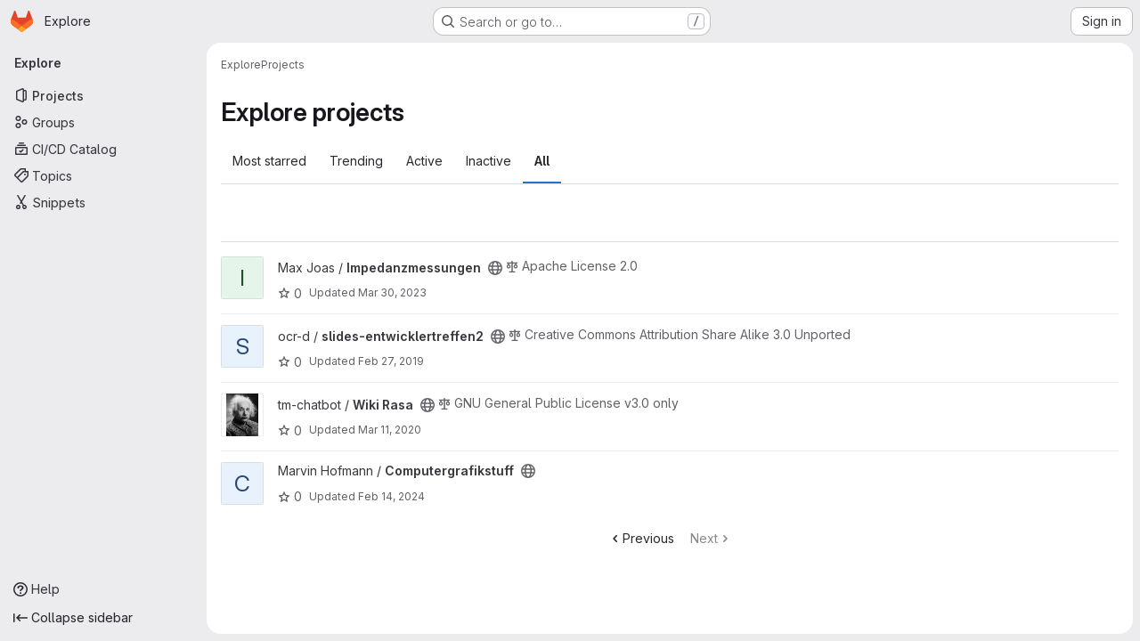

--- FILE ---
content_type: text/javascript; charset=utf-8
request_url: https://git.informatik.uni-leipzig.de/assets/webpack/commons-pages.admin.groups.index-pages.admin.projects.index-pages.dashboard.groups.index-pages.dashb-6a77819a.4b39507f.chunk.js
body_size: 14407
content:
(this.webpackJsonp=this.webpackJsonp||[]).push([["commons-pages.admin.groups.index-pages.admin.projects.index-pages.dashboard.groups.index-pages.dashb-6a77819a","d29857fc","8112495f"],{"+p8b":function(e,t){e.exports=function(e){return e&&e.length?e[0]:void 0}},"/eF7":function(e,t,r){var n=r("omPs"),i=r("LlRA"),s=r("1/+g"),o=r("LK1c"),a=r("qifX"),l=r("iNcF"),u=r("qmgT"),c=r("gO+Z"),d=r("mqi7"),h=r("1sa0"),p=r("5TiC"),f=r("ZB1U"),g=r("aYTY"),v=r("90A/"),y=r("z9/d"),m=r("P/Kr"),b=r("FBB6"),S=r("dOWE"),k=r("XCkn"),x=r("2rze"),T=r("/NDV"),I=r("UwPs"),w={};w["[object Arguments]"]=w["[object Array]"]=w["[object ArrayBuffer]"]=w["[object DataView]"]=w["[object Boolean]"]=w["[object Date]"]=w["[object Float32Array]"]=w["[object Float64Array]"]=w["[object Int8Array]"]=w["[object Int16Array]"]=w["[object Int32Array]"]=w["[object Map]"]=w["[object Number]"]=w["[object Object]"]=w["[object RegExp]"]=w["[object Set]"]=w["[object String]"]=w["[object Symbol]"]=w["[object Uint8Array]"]=w["[object Uint8ClampedArray]"]=w["[object Uint16Array]"]=w["[object Uint32Array]"]=!0,w["[object Error]"]=w["[object Function]"]=w["[object WeakMap]"]=!1,e.exports=function e(t,r,A,O,j,_){var C,V=1&r,B=2&r,q=4&r;if(A&&(C=j?A(t,O,j,_):A(t)),void 0!==C)return C;if(!k(t))return t;var $=m(t);if($){if(C=g(t),!V)return u(t,C)}else{var F=f(t),L="[object Function]"==F||"[object GeneratorFunction]"==F;if(b(t))return l(t,V);if("[object Object]"==F||"[object Arguments]"==F||L&&!j){if(C=B||L?{}:y(t),!V)return B?d(t,a(C,t)):c(t,o(C,t))}else{if(!w[F])return j?t:{};C=v(t,F,V)}}_||(_=new n);var D=_.get(t);if(D)return D;_.set(t,C),x(t)?t.forEach((function(n){C.add(e(n,r,A,n,t,_))})):S(t)&&t.forEach((function(n,i){C.set(i,e(n,r,A,i,t,_))}));var R=$?void 0:(q?B?p:h:B?I:T)(t);return i(R||t,(function(n,i){R&&(n=t[i=n]),s(C,i,e(n,r,A,i,t,_))})),C}},"2rze":function(e,t,r){var n=r("9s1C"),i=r("wJPF"),s=r("Uc6l"),o=s&&s.isSet,a=o?i(o):n;e.exports=a},"47Nv":function(e,t,r){"use strict";r("LdIe"),r("z6RN"),r("PTOk"),r("aFm2"),r("R9qC"),r("B++/"),r("47t/"),r("UezY"),r("hG7+");var n=r("gAdM"),i=r.n(n),s=r("onSc"),o=r("q3oM"),a=r("spe0"),l=(r("v2fZ"),r("6IH5"));var u={name:"GlFilteredSearchSuggestionList",inject:["suggestionsListClass","termsAsTokens"],provide(){return{filteredSearchSuggestionListInstance:this}},props:{initialValue:{required:!1,validator:function(){return!0},default:null}},data:()=>({activeIdx:-1,registeredItems:[]}),computed:{initialActiveIdx(){var e=this;return this.registeredItems.findIndex((function(t){return e.valuesMatch(t.value,e.initialValue)}))},initialActiveItem(){return this.registeredItems[this.initialActiveIdx]},activeItem(){return this.termsAsTokens()||-2!==this.activeIdx?-1===this.activeIdx?this.initialActiveItem:this.registeredItems[this.activeIdx]:null},listClasses(){return[this.suggestionsListClass(),"dropdown-menu gl-filtered-search-suggestion-list"]}},watch:{initialValue(){this.activeIdx=-1}},methods:{valuesMatch:(e,t)=>null!=e&&null!=t&&("string"==typeof e&&"string"==typeof t?e.toLowerCase()===t.toLowerCase():e===t),register(e){this.registeredItems.push(e)},unregister(e){const t=this.registeredItems.indexOf(e);-1!==t&&(this.registeredItems.splice(t,1),t===this.activeIdx&&(this.activeIdx=-1))},nextItem(){this.termsAsTokens()?this.stepItem(1):this.stepItem(1,this.registeredItems.length-1)},prevItem(){this.termsAsTokens()?this.stepItem(-1):this.stepItem(-1,0)},stepItem(e,t){if(this.termsAsTokens()||this.activeIdx!==t&&(-1!==this.activeIdx||this.initialActiveIdx!==t)){const t=-1===this.activeIdx?this.initialActiveIdx:this.activeIdx;this.activeIdx=Object(l.l)(t,e,this.registeredItems.length)}else this.activeIdx=-2,this.$refs.top.scrollIntoView()},getValue(){return this.activeItem?this.activeItem.value:null}}},c=r("tBpV"),d=Object(c.a)(u,(function(){var e=this._self._c;return e("ul",{class:this.listClasses},[e("li",{ref:"top"}),this._v(" "),this._t("default")],2)}),[],!1,null,null,null).exports;const h=function(e){return function(e){var t,r;return"Symbol(Fragment)"===(null==e||null===(t=e.type)||void 0===t||null===(r=t.toString)||void 0===r?void 0:r.call(t))}(e)?Array.isArray(e.children)?e.children.every(h):h(e.children):!!function(e){var t,r;return"Symbol(Comment)"===(null==e||null===(t=e.type)||void 0===t||null===(r=t.toString)||void 0===r?void 0:r.call(t))}(e)};var p={name:"GlFilteredSearchTokenSegment",components:{Portal:s.Portal,GlFilteredSearchSuggestionList:d,GlFilteredSearchSuggestion:a.a},inject:["portalName","alignSuggestions","termsAsTokens"],inheritAttrs:!1,props:{active:{type:Boolean,required:!1,default:!1},isTerm:{type:Boolean,required:!1,default:!1},label:{type:String,required:!1,default:"Search"},multiSelect:{type:Boolean,required:!1,default:!1},options:{type:Array,required:!1,default:function(){return null}},optionTextField:{type:String,required:!1,default:"title"},customInputKeydownHandler:{type:Function,required:!1,default:function(){return function(){return!1}}},value:{required:!0,validator:function(){return!0}},searchInputAttributes:{type:Object,required:!1,default:function(){return{}}},isLastToken:{type:Boolean,required:!1,default:!1},currentValue:{type:Array,required:!1,default:function(){return[]}},cursorPosition:{type:String,required:!1,default:"end",validator:function(e){return["start","end"].includes(e)}},viewOnly:{type:Boolean,required:!1,default:!1}},data(){return{fallbackValue:this.value}},computed:{hasTermSuggestion(){return!!this.termsAsTokens()&&(!!this.options&&this.options.some((function({value:e}){return e===l.b})))},matchingOption(){var e,t=this;return null===(e=this.options)||void 0===e?void 0:e.find((function(e){return e.value===t.value}))},nonMultipleValue(){return Array.isArray(this.value)?i()(this.value):this.value},inputValue:{get(){return this.isTerm?this.nonMultipleValue:this.matchingOption?this.matchingOption[this.optionTextField]:this.nonMultipleValue},set(e){this.$emit("input",e)}},hasOptionsOrSuggestions(){var e;return(null===(e=this.options)||void 0===e?void 0:e.length)||function(e){if(!e)return!1;const t="function"==typeof e?e():e;return!(Array.isArray(t)?t.every(h):h(t))}(this.$slots.suggestions)},defaultSuggestedValue(){var e;if(!this.options)return this.nonMultipleValue;if(this.value){const e=this.getMatchingOptionForInputValue(this.inputValue)||this.getMatchingOptionForInputValue(this.inputValue,{loose:!0});return e?e.value:this.hasTermSuggestion?l.b:null}const t=this.options.find((function(e){return e.default}));return t?t.value:this.isTerm||null===(e=this.options[0])||void 0===e?void 0:e.value},containerAttributes(){return this.isLastToken&&!this.active&&this.currentValue.length>1&&this.searchInputAttributes}},watch:{active:{immediate:!0,handler(e){e?this.activate():this.deactivate()}},inputValue(e){if(this.termsAsTokens())return;if(this.multiSelect)return;if("string"!=typeof e)return;const t=e.split('"').length%2==0;if(-1===e.indexOf(" ")||t)return;const[r,...n]=Object(l.k)(e).filter((function(e,t,r){return Boolean(e)||t===r.length-1}));this.$emit("input",r),n.length&&this.$emit("split",n)}},methods:{emitIfInactive(e){e.button!==o.c||this.active||(this.$emit("activate"),e.preventDefault())},getMatchingOptionForInputValue(e,{loose:t}={loose:!1}){var r,n=this;return null===(r=this.options)||void 0===r?void 0:r.find((function(r){return t?Object(l.h)(r[n.optionTextField],e):r[n.optionTextField]===e}))},activate(){var e=this;this.fallbackValue=this.value,this.$nextTick((function(){const{input:t}=e.$refs;t&&(t.focus(),t.scrollIntoView({block:"nearest",inline:"end"}),e.alignSuggestions(t),"start"===e.cursorPosition&&(null==t||t.setSelectionRange(0,0)))}))},deactivate(){var e;this.options&&!this.isTerm&&(null===(e=this.matchingOption)||void 0===e?void 0:e.value)!==this.value&&this.$emit("input",this.fallbackValue)},applySuggestion(e){const t=this.termsAsTokens()?e:Object(l.o)(e);this.$emit("select",t),this.multiSelect||(this.$emit("input",t===l.b?this.inputValue:t),this.$emit("complete",t))},showHeader(e){var t;return null===(t=e.value)||void 0===t?void 0:t.toString().startsWith("gl-filtered-search-suggestion-group-")},handleInputKeydown(e){var t=this;const{key:r}=e,{suggestions:n,input:i}=this.$refs,s=null==n?void 0:n.getValue(),o={ArrowLeft:function(){0===i.selectionStart&&(e.preventDefault(),t.$emit("previous"))},ArrowRight:function(){i.selectionEnd===t.inputValue.length&&(e.preventDefault(),t.$emit("next"))},Backspace:function(){""===t.inputValue&&(e.preventDefault(),t.$emit("backspace"))},Enter:function(){e.preventDefault(),null!=s?t.applySuggestion(s):t.$emit("submit")},":":function(){null!=s&&(e.preventDefault(),t.applySuggestion(s))},Escape:function(){e.preventDefault(),t.$emit("complete")}},a={ArrowDown:function(){return n.nextItem()},Down:function(){return n.nextItem()},ArrowUp:function(){return n.prevItem()},Up:function(){return n.prevItem()}};this.hasOptionsOrSuggestions&&Object.assign(o,a),Object.keys(o).includes(r)?o[r]():this.customInputKeydownHandler(e,{suggestedValue:s,inputValue:this.inputValue,applySuggestion:function(e){return t.applySuggestion(e)}})},handleBlur(){this.multiSelect?this.$emit("complete"):this.active&&this.$emit("deactivate")}}},f=Object(c.a)(p,(function(){var e=this,t=e._self._c;return t("div",e._g(e._b({staticClass:"gl-filtered-search-token-segment",class:{"gl-filtered-search-token-segment-active":e.active,"!gl-cursor-text":e.viewOnly},attrs:{"data-testid":"filtered-search-token-segment"}},"div",e.containerAttributes,!1),e.viewOnly?{}:{mousedown:e.emitIfInactive}),[e.active?[e._t("before-input",null,null,{submitValue:e.applySuggestion}),e._v(" "),"checkbox"===e.searchInputAttributes.type?t("input",e._b({directives:[{name:"model",rawName:"v-model",value:e.inputValue,expression:"inputValue"}],ref:"input",staticClass:"gl-filtered-search-token-segment-input",class:{"gl-filtered-search-token-segment-input-disabled":e.viewOnly},attrs:{"data-testid":"filtered-search-token-segment-input","aria-label":e.label,disabled:e.viewOnly,type:"checkbox"},domProps:{checked:Array.isArray(e.inputValue)?e._i(e.inputValue,null)>-1:e.inputValue},on:{keydown:e.handleInputKeydown,blur:e.handleBlur,change:function(t){var r=e.inputValue,n=t.target,i=!!n.checked;if(Array.isArray(r)){var s=e._i(r,null);n.checked?s<0&&(e.inputValue=r.concat([null])):s>-1&&(e.inputValue=r.slice(0,s).concat(r.slice(s+1)))}else e.inputValue=i}}},"input",e.searchInputAttributes,!1)):"radio"===e.searchInputAttributes.type?t("input",e._b({directives:[{name:"model",rawName:"v-model",value:e.inputValue,expression:"inputValue"}],ref:"input",staticClass:"gl-filtered-search-token-segment-input",class:{"gl-filtered-search-token-segment-input-disabled":e.viewOnly},attrs:{"data-testid":"filtered-search-token-segment-input","aria-label":e.label,disabled:e.viewOnly,type:"radio"},domProps:{checked:e._q(e.inputValue,null)},on:{keydown:e.handleInputKeydown,blur:e.handleBlur,change:function(t){e.inputValue=null}}},"input",e.searchInputAttributes,!1)):t("input",e._b({directives:[{name:"model",rawName:"v-model",value:e.inputValue,expression:"inputValue"}],ref:"input",staticClass:"gl-filtered-search-token-segment-input",class:{"gl-filtered-search-token-segment-input-disabled":e.viewOnly},attrs:{"data-testid":"filtered-search-token-segment-input","aria-label":e.label,disabled:e.viewOnly,type:e.searchInputAttributes.type},domProps:{value:e.inputValue},on:{keydown:e.handleInputKeydown,blur:e.handleBlur,input:function(t){t.target.composing||(e.inputValue=t.target.value)}}},"input",e.searchInputAttributes,!1)),e._v(" "),t("portal",{key:"operator-"+e._uid,attrs:{to:e.portalName}},[e.hasOptionsOrSuggestions?t("gl-filtered-search-suggestion-list",{key:"operator-"+e._uid,ref:"suggestions",attrs:{role:"list",tabindex:"0","initial-value":e.defaultSuggestedValue},on:{suggestion:e.applySuggestion}},[e.options?[e._l(e.options,(function(r,n){return[e.showHeader(r)?[n>0?t("li",{key:"separator-"+n},[t("hr",{staticClass:"gl-border-t -gl-mx-2 gl-my-2"})]):e._e(),e._v(" "),t("li",{key:"header-"+n,staticClass:"gl-mx-0 gl-pb-2 gl-pl-5 gl-pt-3 gl-text-sm gl-font-bold gl-text-strong",attrs:{role:"presentation","data-testid":"filtered-search-section-header"}},[e._v("\n                "+e._s(r.title)+"\n              ")])]:t("gl-filtered-search-suggestion",{key:`${r.value}-${n}`,attrs:{value:r.value,"icon-name":r.icon}},[e._t("option",(function(){return[r.component?[t(r.component,{tag:"component",attrs:{option:r}})]:[e._v("\n                  "+e._s(r[e.optionTextField])+"\n                ")]]}),null,{option:r})],2)]}))]:e._t("suggestions")],2):e._e()],1)]:e._t("view",(function(){return[e._v(e._s(e.inputValue))]}),null,{label:e.label,inputValue:e.inputValue})],2)}),[],!1,null,null,null);t.a=f.exports},"6IH5":function(e,t,r){"use strict";r.d(t,"b",(function(){return c})),r.d(t,"a",(function(){return d})),r.d(t,"c",(function(){return h})),r.d(t,"g",(function(){return p})),r.d(t,"j",(function(){return f})),r.d(t,"i",(function(){return v})),r.d(t,"l",(function(){return y})),r.d(t,"n",(function(){return m})),r.d(t,"f",(function(){return k})),r.d(t,"d",(function(){return x})),r.d(t,"e",(function(){return T})),r.d(t,"h",(function(){return I})),r.d(t,"m",(function(){return w})),r.d(t,"k",(function(){return A})),r.d(t,"o",(function(){return O}));r("ZzK0"),r("z6RN"),r("BzOf"),r("v2fZ"),r("aFm2"),r("R9qC"),r("RFHG"),r("xuo1"),r("UezY"),r("hG7+"),r("86Lb");var n=r("bta6"),i=r.n(n),s=r("gAdM"),o=r.n(s),a=r("lx39"),l=r.n(a),u=r("oIb9");const c="filtered-search-term",d="intent-activate-previous",h=".gl-token-close";function p(e){return e.type===c&&""===e.value.data.trim()}function f(e){const t=[];return e.forEach((function(e){p(e)||(e.type!==c?t.push({...e}):t.length>0&&"string"==typeof t[t.length-1]?t[t.length-1]+=" "+e.value.data:t.push(e.value.data))})),t}function g(e){Array.isArray(e),0}function v(e){return"string"==typeof e||(g(e),e.some((function(e){return"string"==typeof e||!e.id})))}function y(e,t,r){if(0===t)return e;let n;return n=e>=0&&e<r?e:t>0?-1:r,Object(u.d)(n+t,r)}function m({icon:e,title:t,type:r,optionComponent:n}){return{icon:e,title:t,value:r,component:n}}let b=0;const S=function(){const e="token-"+b;return b+=1,e};function k(e){return e.id?e:{...e,id:S()}}function x(e=""){return{id:S(),type:c,value:{data:e}}}function T(e,t=!1){g(e);return(Array.isArray(e)?e:[e]).reduce((function(e,r){if("string"==typeof r)if(t){const t=r.trim();t&&e.push(x(t))}else{r.split(" ").filter(Boolean).forEach((function(t){return e.push(x(t))}))}else e.push(k(r));return e}),[])}function I(e,t){return e.toLowerCase().includes(t.toLowerCase())}const w={type:c,icon:"title",title:"Search for this text"};function A(e){if("'"===i()(e)&&"'"===o()(e))return[e];if('"'===i()(e)&&'"'===o()(e))return[e];const t=e.split(" "),r=[];let n=!1,s="";for(;t.length;){const e=t.shift();if(-1===e.indexOf('"'))n?s+=" "+e:r.push(e);else{const[i,o]=e.split('"',2);n?(n=!1,s+=` ${i}"`,r.push(s),s="",o.length&&t.unshift(o)):(n=!0,i.length&&r.push(i),s='"'+o)}}return r}function O(e){if(!l()(e))return e;if(!e.includes(" "))return e;return["'",'"'].some((function(t){return i()(e)===t&&o()(e)===t}))?e:`"${e}"`}},"90A/":function(e,t,r){var n=r("TXW/"),i=r("p1dg"),s=r("zPTW"),o=r("VYh0"),a=r("b/GH");e.exports=function(e,t,r){var l=e.constructor;switch(t){case"[object ArrayBuffer]":return n(e);case"[object Boolean]":case"[object Date]":return new l(+e);case"[object DataView]":return i(e,r);case"[object Float32Array]":case"[object Float64Array]":case"[object Int8Array]":case"[object Int16Array]":case"[object Int32Array]":case"[object Uint8Array]":case"[object Uint8ClampedArray]":case"[object Uint16Array]":case"[object Uint32Array]":return a(e,r);case"[object Map]":return new l;case"[object Number]":case"[object String]":return new l(e);case"[object RegExp]":return s(e);case"[object Set]":return new l;case"[object Symbol]":return o(e)}}},"9s1C":function(e,t,r){var n=r("ZB1U"),i=r("QA6A");e.exports=function(e){return i(e)&&"[object Set]"==n(e)}},C1Tf:function(e,t,r){"use strict";r("RFHG"),r("z6RN"),r("xuo1"),r("3UXl"),r("iyoE"),r("B++/"),r("47t/"),r("v2fZ");var n=r("jI5q"),i=r("P3VF"),s=r("LZPs"),o=r("zIFf"),a=r("WLv2"),l=r("Hpx7"),u=r("UZb0"),c=r("jlnU"),d=r("0AwG"),h=r("/lV4"),p=r("W4cT"),f=r("RXYC"),g={components:{GlFilteredSearch:n.a,GlSorting:i.a,GlFormCheckbox:s.a},directives:{GlTooltip:o.a},props:{namespace:{type:[Number,String],required:!0},recentSearchesStorageKey:{type:String,required:!1,default:""},tokens:{type:Array,required:!0},sortOptions:{type:Array,default:function(){return[]},required:!1},initialFilterValue:{type:Array,required:!1,default:function(){return[]}},initialSortBy:{type:String,required:!1,default:"",validator:function(e){return""===e||/(_desc)|(_asc)/gi.test(e)}},showCheckbox:{type:Boolean,required:!1,default:!1},checkboxChecked:{type:Boolean,required:!1,default:!1},searchInputPlaceholder:{type:String,required:!1,default:Object(h.a)("Search or filter results…")},suggestionsListClass:{type:String,required:!1,default:""},searchButtonAttributes:{type:Object,required:!1,default:function(){return{}}},searchInputAttributes:{type:Object,required:!1,default:function(){return{}}},showFriendlyText:{type:Boolean,required:!1,default:!1},syncFilterAndSort:{type:Boolean,required:!1,default:!1},termsAsTokens:{type:Boolean,required:!1,default:!1},searchTextOptionLabel:{type:String,required:!1,default:Object(h.a)("Search for this text")},showSearchButton:{type:Boolean,required:!1,default:!0}},data(){return{recentSearchesPromise:null,recentSearches:[],filterValue:this.initialFilterValue,...this.getInitialSort()}},computed:{tokenSymbols(){return this.tokens.reduce((function(e,t){return{...e,[t.type]:t.symbol}}),{})},tokenTitles(){return this.tokens.reduce((function(e,t){return{...e,[t.type]:t.title}}),{})},transformedSortOptions(){return this.sortOptions.map((function({id:e,title:t}){return{value:e,text:t}}))},selectedSortDirection(){return this.sortDirectionAscending?p.E.ascending:p.E.descending},selectedSortOption(){var e=this;return this.sortOptions.find((function(t){return t.id===e.sortById}))},filteredRecentSearches(){if(this.recentSearchesStorageKey){const e=[];return this.recentSearches.reduce((function(t,r){if("string"!=typeof r){const n=Object(f.g)(r),i=n.map((function(e){return`${e.type}${e.value.operator}${e.value.data}`})).join("");e.includes(i)||(t.push(n),e.push(i))}return t}),[])}}},watch:{initialFilterValue(e){this.syncFilterAndSort&&(this.filterValue=e)},initialSortBy(e){this.syncFilterAndSort&&e&&this.updateSelectedSortValues()},recentSearchesStorageKey:{handler:"setupRecentSearch",immediate:!0}},methods:{setupRecentSearch(){var e=this;this.recentSearchesService=new l.a(`${this.namespace}-${a.a[this.recentSearchesStorageKey]}`),this.recentSearchesStore=new u.a({isLocalStorageAvailable:l.a.isAvailable(),allowedKeys:this.tokens.map((function(e){return e.type}))}),this.recentSearchesPromise=this.recentSearchesService.fetch().catch((function(e){if("RecentSearchesServiceError"!==e.name)return Object(c.createAlert)({message:Object(h.a)("An error occurred while parsing recent searches")}),[]})).then((function(t){if(!t)return;let r=e.recentSearchesStore.setRecentSearches(e.recentSearchesStore.state.recentSearches.concat(t));Object(f.a)(e.filterValue).length&&(r=e.recentSearchesStore.addRecentSearch(e.filterValue)),e.recentSearchesService.save(r),e.recentSearches=r}))},blurSearchInput(){const e=this.$refs.filteredSearchInput.$el.querySelector(".gl-filtered-search-token-segment-input");e&&e.blur()},removeQuotesEnclosure:(e=[])=>e.map((function(e){if("object"==typeof e){const t=e.value.data;return{...e,value:{data:"string"==typeof t?Object(d.C)(t):t,operator:e.value.operator}}}return e})),handleSortByChange(e){this.sortById=e,this.$emit("onSort",this.selectedSortOption.sortDirection[this.selectedSortDirection])},handleSortDirectionChange(e){this.sortDirectionAscending=e,this.$emit("onSort",this.selectedSortOption.sortDirection[this.selectedSortDirection])},handleHistoryItemSelected(e){this.$emit("onFilter",this.removeQuotesEnclosure(e))},handleClearHistory(){const e=this.recentSearchesStore.setRecentSearches([]);this.recentSearchesService.save(e),this.recentSearches=[]},async handleFilterSubmit(){var e=this;this.blurSearchInput(),await this.$nextTick();const t=Object(f.g)(this.filterValue);this.filterValue=t,this.recentSearchesStorageKey&&this.recentSearchesPromise.then((function(){if(t.length){const r=e.recentSearchesStore.addRecentSearch(t);e.recentSearchesService.save(r),e.recentSearches=r}})).catch((function(){})),this.$emit("onFilter",this.removeQuotesEnclosure(t))},historyTokenOptionTitle(e){var t;const r=null===(t=this.tokens.find((function(t){return t.type===e.type})))||void 0===t||null===(t=t.options)||void 0===t?void 0:t.find((function(t){return t.value===e.value.data}));return null!=r&&r.title?r.title:e.value.data},onClear(){this.$emit("onFilter",[],!0)},updateSelectedSortValues(){Object.assign(this,this.getInitialSort())},getInitialSort(){var e;for(const e of this.sortOptions){if(e.sortDirection.ascending===this.initialSortBy)return{sortById:e.id,sortDirectionAscending:!0};if(e.sortDirection.descending===this.initialSortBy)return{sortById:e.id,sortDirectionAscending:!1}}return{sortById:null===(e=this.sortOptions[0])||void 0===e?void 0:e.id,sortDirectionAscending:!1}},onInput(e){this.$emit("onInput",this.removeQuotesEnclosure(Object(f.g)(e)))}}},v=r("tBpV"),y=Object(v.a)(g,(function(){var e=this,t=e._self._c;return t("div",{staticClass:"vue-filtered-search-bar-container gl-flex gl-flex-col gl-gap-3 @sm/panel:gl-flex-row"},[t("div",{staticClass:"gl-flex gl-min-w-0 gl-grow gl-gap-3"},[e.showCheckbox?t("gl-form-checkbox",{staticClass:"gl-min-h-0 gl-self-center",attrs:{checked:e.checkboxChecked},on:{change:function(t){return e.$emit("checked-input",t)}}},[t("span",{staticClass:"gl-sr-only"},[e._v(e._s(e.__("Select all")))])]):e._e(),e._v(" "),t("gl-filtered-search",{ref:"filteredSearchInput",staticClass:"gl-grow",attrs:{placeholder:e.searchInputPlaceholder,"available-tokens":e.tokens,"history-items":e.filteredRecentSearches,"suggestions-list-class":e.suggestionsListClass,"search-button-attributes":e.searchButtonAttributes,"search-input-attributes":e.searchInputAttributes,"recent-searches-header":e.__("Recent searches"),"clear-button-title":e.__("Clear"),"close-button-title":e.__("Close"),"clear-recent-searches-text":e.__("Clear recent searches"),"no-recent-searches-text":e.__("You don't have any recent searches"),"search-text-option-label":e.searchTextOptionLabel,"show-friendly-text":e.showFriendlyText,"show-search-button":e.showSearchButton,"terms-as-tokens":e.termsAsTokens},on:{"history-item-selected":e.handleHistoryItemSelected,clear:e.onClear,"clear-history":e.handleClearHistory,submit:e.handleFilterSubmit,input:e.onInput},scopedSlots:e._u([{key:"history-item",fn:function({historyItem:r}){return[e._l(r,(function(r,n){return["string"==typeof r?t("span",{key:n,staticClass:"gl-px-1"},[e._v('"'+e._s(r)+'"')]):t("span",{key:`${n}-${r.type}-${r.value.data}`,staticClass:"gl-px-1"},[e.tokenTitles[r.type]?t("span",[e._v(e._s(e.tokenTitles[r.type])+" :"+e._s(r.value.operator))]):e._e(),e._v(" "),t("strong",[e._v(e._s(e.tokenSymbols[r.type])+e._s(e.historyTokenOptionTitle(r)))])])]}))]}}]),model:{value:e.filterValue,callback:function(t){e.filterValue=t},expression:"filterValue"}})],1),e._v(" "),t("div",{class:{"gl-flex gl-items-center gl-justify-between gl-gap-3":e.$scopedSlots["user-preference"]}},[e._t("user-preference"),e._v(" "),e.selectedSortOption?t("gl-sorting",{staticClass:"sort-dropdown-container !gl-m-0 gl-w-full @sm/panel:gl-w-auto",attrs:{"sort-options":e.transformedSortOptions,"sort-by":e.sortById,"is-ascending":e.sortDirectionAscending,"dropdown-toggle-class":"gl-grow","dropdown-class":"gl-grow","sort-direction-toggle-class":"!gl-shrink !gl-grow-0"},on:{sortByChange:e.handleSortByChange,sortDirectionChange:e.handleSortDirectionChange}}):e._e()],2)])}),[],!1,null,null,null);t.a=y.exports},D2zM:function(e,t,r){"use strict";var n=r("zIFf"),i=r("7e18"),s=r("CbCZ"),o=r("2TqH"),a=r("AxB5"),l=r("hvGG"),u=r("E3sI"),c={name:"GlSearchBoxByClick",components:{GlClearIconButton:i.a,GlButton:s.a,GlFormInput:l.a,GlDisclosureDropdown:o.a,GlDisclosureDropdownItem:a.a,GlFormInputGroup:u.a},directives:{GlTooltip:n.a},props:{value:{required:!1,default:"",validator:function(){return!0}},historyItems:{type:Array,required:!1,default:null},placeholder:{type:String,required:!1,default:"Search"},clearable:{type:Boolean,required:!1,default:!0},disabled:{type:Boolean,required:!1,default:!1},recentSearchesHeader:{type:String,required:!1,default:"Recent searches"},clearButtonTitle:{type:String,required:!1,default:"Clear"},closeButtonTitle:{type:String,required:!1,default:"Close"},clearRecentSearchesText:{type:String,required:!1,default:"Clear recent searches"},noRecentSearchesText:{type:String,required:!1,default:"You don't have any recent searches"},tooltipContainer:{required:!1,default:!1,validator:function(e){return!1===e||"string"==typeof e||e instanceof HTMLElement}},searchButtonAttributes:{type:Object,required:!1,default:function(){return{}}},showSearchButton:{type:Boolean,required:!1,default:!0}},data:()=>({currentValue:null,isFocused:!1}),computed:{inputAttributes(){const e={type:"search",placeholder:this.placeholder,...this.$attrs};return e["aria-label"]||(e["aria-label"]=e.placeholder),e},hasValue(){return Boolean(this.currentValue)}},watch:{value:{handler(e){this.currentValue=e},immediate:!0},currentValue(e){e!==this.value&&this.$emit("input",e)}},methods:{search(e){this.$emit("submit",e)},selectHistoryItem(e){this.currentValue=e,this.$emit("history-item-selected",e),setTimeout((function(){document.activeElement.blur()}))},clearInput(){this.currentValue="",this.$emit("clear"),this.$refs.input&&this.$refs.input.$el.focus()},emitClearHistory(){this.$emit("clear-history")}}},d=r("tBpV"),h=Object(d.a)(c,(function(){var e=this,t=e._self._c;return t("gl-form-input-group",{staticClass:"gl-search-box-by-click",class:{"gl-search-box-by-click-with-search-button":e.showSearchButton},scopedSlots:e._u([e.historyItems?{key:"prepend",fn:function(){return[t("gl-disclosure-dropdown",{ref:"historyDropdown",staticClass:"gl-search-box-by-click-history",attrs:{icon:"history",category:"tertiary","toggle-text":"Toggle search history","text-sr-only":"","fluid-width":"",disabled:e.disabled,"aria-label":"Recent searches history"},scopedSlots:e._u([{key:"header",fn:function(){return[t("div",{staticClass:"gl-search-box-by-click-history-header gl-flex gl-min-h-8 gl-grow gl-items-center gl-border-b-1 gl-border-b-dropdown-divider !gl-p-4 gl-text-sm gl-font-bold gl-border-b-solid"},[e._v("\n          "+e._s(e.recentSearchesHeader)+"\n        ")])]},proxy:!0},e.historyItems.length?{key:"footer",fn:function(){return[t("div",{staticClass:"gl-flex gl-flex-col gl-border-t-1 gl-border-t-dropdown-divider gl-p-2 gl-border-t-solid"},[t("gl-button",{ref:"clearHistory",staticClass:"!gl-justify-start",attrs:{category:"tertiary"},on:{click:e.emitClearHistory}},[e._v("\n            "+e._s(e.clearRecentSearchesText)+"\n          ")])],1)]},proxy:!0}:null],null,!0)},[e._v(" "),e.historyItems.length?e._l(e.historyItems,(function(r,n){return t("gl-disclosure-dropdown-item",{key:n,staticClass:"gl-search-box-by-click-history-item",attrs:{"aria-label":"Select recent search: "+(r||"empty search")},on:{action:function(t){return e.selectHistoryItem(r)}},scopedSlots:e._u([{key:"list-item",fn:function(){return[e._t("history-item",(function(){return[e._v(e._s(r))]}),{historyItem:r})]},proxy:!0}],null,!0)})})):t("gl-disclosure-dropdown-item",{staticClass:"gl-px-4 gl-py-2 gl-text-sm gl-text-subtle",attrs:{"aria-label":"Select recent search: "+e.noRecentSearchesText}},[e._v("\n        "+e._s(e.noRecentSearchesText)+"\n      ")])],2)]},proxy:!0}:null,e.showSearchButton?{key:"append",fn:function(){return[t("gl-button",e._b({ref:"searchButton",staticClass:"gl-search-box-by-click-search-button",attrs:{category:"tertiary",icon:"search",disabled:e.disabled,"aria-label":"Search","data-testid":"search-button"},on:{click:function(t){return e.search(e.currentValue)}}},"gl-button",e.searchButtonAttributes,!1))]},proxy:!0}:null],null,!0)},[e._v(" "),e._t("input",(function(){return[t("gl-form-input",e._b({ref:"input",staticClass:"gl-search-box-by-click-input",class:{"!gl-rounded-control":!e.showSearchButton},attrs:{disabled:e.disabled},on:{focus:function(t){e.isFocused=!0},blur:function(t){e.isFocused=!1}},nativeOn:{keydown:function(t){return!t.type.indexOf("key")&&e._k(t.keyCode,"enter",13,t.key,"Enter")?null:e.search(e.currentValue)}},model:{value:e.currentValue,callback:function(t){e.currentValue=t},expression:"currentValue"}},"gl-form-input",e.inputAttributes,!1))]})),e._v(" "),e.clearable&&e.hasValue&&!e.disabled?t("gl-clear-icon-button",{staticClass:"gl-search-box-by-click-icon-button gl-search-box-by-click-clear-button gl-clear-icon-button",attrs:{title:e.clearButtonTitle,"tooltip-container":e.tooltipContainer,"data-testid":"filtered-search-clear-button"},on:{click:e.clearInput}}):e._e()],2)}),[],!1,null,null,null);t.a=h.exports},Hpx7:function(e,t,r){"use strict";r("byxs");var n=r("n7CP"),i=r("/lV4");class s extends Error{constructor(e){super(e||Object(i.a)("Recent Searches Service is unavailable")),this.name="RecentSearchesServiceError"}}var o=s;class a{constructor(e="issuable-recent-searches"){this.localStorageKey=e}fetch(){if(!a.isAvailable()){const e=new o;return Promise.reject(e)}const e=window.localStorage.getItem(this.localStorageKey);let t=[];if(e&&e.length>0)try{t=JSON.parse(e)}catch(e){return Promise.reject(e)}return Promise.resolve(t)}save(e=[]){a.isAvailable()&&window.localStorage.setItem(this.localStorageKey,JSON.stringify(e))}static isAvailable(){return n.a.canUseLocalStorage()}}t.a=a},LK1c:function(e,t,r){var n=r("xJuT"),i=r("/NDV");e.exports=function(e,t){return e&&n(t,i(t),e)}},P3VF:function(e,t,r){"use strict";r("LdIe"),r("z6RN"),r("PTOk");var n=r("o4PY"),i=r.n(n),s=r("zIFf"),o=r("CbCZ"),a=r("4Fqu"),l=r("93nq"),u=r("Mb0h"),c=r("4qOP"),d={name:"GlSorting",components:{GlButton:o.a,GlButtonGroup:a.a,GlCollapsibleListbox:l.a},directives:{GlTooltip:s.a},props:{text:{type:String,required:!1,default:""},sortOptions:{type:Array,required:!1,default:function(){return[]},validator:function(e){return e.every(u.b)}},sortBy:{type:[String,Number],required:!1,default:null},isAscending:{type:Boolean,required:!1,default:!1},sortDirectionToolTip:{type:String,required:!1,default:null},dropdownClass:{type:String,required:!1,default:""},dropdownToggleClass:{type:String,required:!1,default:""},sortDirectionToggleClass:{type:String,required:!1,default:""},block:{type:Boolean,required:!1,default:!1}},data:()=>({sortingListboxId:i()("sorting-listbox-")}),computed:{sortingListboxLabel:()=>Object(c.b)("GlSorting.sortByLabel","Sort by:"),localSortDirection(){return this.isAscending?"sort-lowest":"sort-highest"},sortDirectionText(){return this.sortDirectionToolTip?this.sortDirectionToolTip:this.isAscending?Object(c.b)("GlSorting.sortAscending","Sort direction: ascending"):Object(c.b)("GlSorting.sortDescending","Sort direction: descending")}},methods:{toggleSortDirection(){const e=!this.isAscending;this.$emit("sortDirectionChange",e)},onSortByChanged(e){this.$emit("sortByChange",e)}}},h=r("tBpV"),p=Object(h.a)(d,(function(){var e=this,t=e._self._c;return t("gl-button-group",{staticClass:"gl-sorting"},[t("gl-collapsible-listbox",{class:e.dropdownClass,attrs:{"toggle-text":e.text,items:e.sortOptions,selected:e.sortBy,"toggle-class":e.dropdownToggleClass,placement:"bottom-end",block:e.block,"toggle-aria-labelled-by":e.sortingListboxId},on:{select:e.onSortByChanged}}),e._v(" "),t("span",{staticClass:"gl-sr-only",attrs:{id:e.sortingListboxId}},[e._v(e._s(e.sortingListboxLabel))]),e._v(" "),t("gl-button",{directives:[{name:"gl-tooltip",rawName:"v-gl-tooltip"}],class:["sorting-direction-button",e.sortDirectionToggleClass],attrs:{title:e.sortDirectionText,icon:e.localSortDirection,"aria-label":e.sortDirectionText},on:{click:e.toggleSortDirection}})],1)}),[],!1,null,null,null);t.a=p.exports},RXYC:function(e,t,r){"use strict";r.d(t,"g",(function(){return f})),r.d(t,"d",(function(){return v})),r.d(t,"e",(function(){return y})),r.d(t,"b",(function(){return b})),r.d(t,"h",(function(){return k})),r.d(t,"c",(function(){return x})),r.d(t,"f",(function(){return T})),r.d(t,"a",(function(){return I}));var n=r("lx39"),i=r.n(n),s=r("VNnR"),o=r.n(s),a=r("rOMJ"),l=r.n(a),u=r("Q33P"),c=r.n(u),d=(r("RFHG"),r("z6RN"),r("xuo1"),r("v2fZ"),r("3UXl"),r("iyoE"),r("UezY"),r("hG7+"),r("B++/"),r("47t/"),r("byxs"),r("aFm2"),r("R9qC"),r("n7CP")),h=r("3twG"),p=r("W4cT");const f=function(e){const t=[];return e.reduce((function(e,r){if("object"==typeof r&&r.type!==p.d){const n=`${r.type}${r.value.operator}${r.value.data}`;t.includes(n)||(e.push(r),t.push(n))}else e.push(r);return e}),[])};function g(e,t){return{type:e,value:{data:t.value,operator:t.operator}}}function v(e={}){return Object.keys(e).reduce((function(t,r){const n=e[r];return n?Array.isArray(n)?[...t,...n.map((function(e){return g(r,e)}))]:[...t,g(r,n)]:t}),[])}function y(e){return e.reduce((function(e,t){let r,n,i;var s,o;"string"==typeof t?(r=p.d,n=t):(r=null==t?void 0:t.type,i=null==t||null===(s=t.value)||void 0===s?void 0:s.operator,n=null==t||null===(o=t.value)||void 0===o?void 0:o.data);return e[r]||(e[r]=[]),e[r].push({value:n,operator:i}),e}),{})}function m(e){return e.map((function({value:e}){return e})).join(" ").trim()}function b(e={},t={}){const{filteredSearchTermKey:r,customOperators:n,shouldExcludeEmpty:i=!1}=t;return Object.keys(e).reduce((function(t,s){const o=e[s];if("string"==typeof r&&s===p.d&&o){return""===m(o)&&i?t:{...t,[r]:m(o)}}const a=[{operator:"="},{operator:"!=",prefix:"not"},...null!=n?n:[]],l={};for(const e of a){const{operator:t,prefix:r,applyOnlyToKey:n}=e;if(!n||n===s){var u;let e;if(e=Array.isArray(o)?o.filter((function(e){return e.operator===t})).map((function(e){return e.value})):(null==o?void 0:o.operator)===t?o.value:null,c()(e)&&(e=null),i&&(""===(null===(u=e)||void 0===u?void 0:u[0])||""===e||null===e))continue;r?l[`${r}[${s}]`]=e:l[s]=e}}return{...t,...l}}),{})}function S(e){return[{value:(Array.isArray(e)?e:[e]).filter((function(e){return e})).join(" ")}]}function k(e="",{filteredSearchTermKey:t,filterNamesAllowList:r,customOperators:n}={}){const s=i()(e)?Object(h.H)(e,{gatherArrays:!0}):e;return Object.keys(s).reduce((function(e,i){const o=s[i];if(!o)return e;if(i===t)return{...e,[p.d]:S(o)};const{filterName:a,operator:l}=function(e,t){const r=[{prefix:"not",operator:"!="},...null!=t?t:[]].find((function({prefix:t}){return e.startsWith(t+"[")&&e.endsWith("]")}));if(!r)return{filterName:e,operator:"="};const{prefix:n}=r;return{filterName:e.slice(n.length+1,-1),operator:r.operator}}(i,n);if(r&&!r.includes(a))return e;let u=[];if(Array.isArray(e[a])&&(u=e[a]),Array.isArray(o)){const t=o.filter(Boolean).map((function(e){return{value:e,operator:l}}));return{...e,[a]:[...u,...t]}}return{...e,[a]:{value:o,operator:l}}}),{})}function x(e,t,r){let n=[];return d.a.canUseLocalStorage()&&(n=JSON.parse(localStorage.getItem(e))||[]),n.filter((function(e){return!(null!=t&&t.some((function(t){return t.value.data===r(e)})))}))}function T(e,t){const r=x(e);r.splice(0,0,{...t}),d.a.canUseLocalStorage()&&localStorage.setItem(e,JSON.stringify(l()(r,o.a).slice(0,p.k)))}const I=function(e=[]){return e.filter((function(e){return e.type===p.d&&e.value.data}))}},UZb0:function(e,t,r){"use strict";var n=r("VNnR"),i=r.n(n),s=r("rOMJ"),o=r.n(s),a=(r("3UXl"),r("iyoE"),r("n7eE"));t.a=class{constructor(e={},t){this.state={isLocalStorageAvailable:!0,recentSearches:[],allowedKeys:t,...e}}addRecentSearch(e){return this.setRecentSearches([e].concat(this.state.recentSearches)),this.state.recentSearches}setRecentSearches(e=[]){const t=e.map((function(e){return"string"==typeof e?e.trim():e}));return this.state.recentSearches=o()(t,i.a).slice(0,a.d),this.state.recentSearches}}},VYh0:function(e,t,r){var n=r("aCzx"),i=n?n.prototype:void 0,s=i?i.valueOf:void 0;e.exports=function(e){return s?Object(s.call(e)):{}}},WLv2:function(e,t,r){"use strict";var n=r("rl6x");t.a={...n.c,epics:"epics-recent-searches",requirements:"requirements-recent-searches",test_cases:"test-cases-recent-searches",jira_issues:"jira-issues-recent-searches"}},aYTY:function(e,t){var r=Object.prototype.hasOwnProperty;e.exports=function(e){var t=e.length,n=new e.constructor(t);return t&&"string"==typeof e[0]&&r.call(e,"index")&&(n.index=e.index,n.input=e.input),n}},bta6:function(e,t,r){e.exports=r("+p8b")},dOWE:function(e,t,r){var n=r("w9hk"),i=r("wJPF"),s=r("Uc6l"),o=s&&s.isMap,a=o?i(o):n;e.exports=a},"gO+Z":function(e,t,r){var n=r("xJuT"),i=r("7LQ5");e.exports=function(e,t){return n(e,i(e),t)}},jI5q:function(e,t,r){"use strict";r("LdIe"),r("z6RN"),r("PTOk"),r("UezY"),r("hG7+"),r("B++/"),r("47t/"),r("v2fZ"),r("3UXl"),r("iyoE");var n=r("VNnR"),i=r.n(n),s=r("l9Jy"),o=r.n(s),a=r("onSc"),l=r("zIFf"),u=r("mpVB"),c=r("d85j"),d=r("D2zM"),h=r("yxLa"),p=r("47Nv"),f=r("6IH5"),g={name:"GlFilteredSearchTerm",components:{GlFilteredSearchTokenSegment:p.a,GlToken:h.a},inject:["termsAsTokens"],inheritAttrs:!1,props:{availableTokens:{type:Array,required:!0},active:{type:Boolean,required:!1,default:!1},value:{type:Object,required:!1,default:function(){return{data:""}}},placeholder:{type:String,required:!1,default:""},searchInputAttributes:{type:Object,required:!1,default:function(){return{}}},isLastToken:{type:Boolean,required:!1,default:!1},currentValue:{type:Array,required:!1,default:function(){return[]}},cursorPosition:{type:String,required:!1,default:"end",validator:function(e){return["start","end"].includes(e)}},searchTextOptionLabel:{type:String,required:!1,default:f.m.title},viewOnly:{type:Boolean,required:!1,default:!1}},computed:{showInput(){return this.termsAsTokens()||Boolean(this.placeholder)},showToken(){return this.termsAsTokens()&&Boolean(this.value.data)},suggestedTokens(){var e=this;if(this.viewOnly)return[];const t=this.availableTokens.filter((function(t){return"function"==typeof t.match?t.match.call(null,{query:e.value.data,title:t.title,defaultMatcher:f.h}):Object(f.h)(t.title,e.value.data)}));return this.termsAsTokens()&&this.value.data&&t.push({...f.m,title:this.searchTextOptionLabel}),t.map(f.n)},internalValue:{get(){return this.value.data},set(e){this.$emit("input",{data:e})}},eventListeners(){return this.viewOnly?{}:{mousedown:this.stopMousedownOnCloseButton,close:this.destroyByClose}}},methods:{onBackspace(){this.$emit("destroy",{intent:f.a})},stopMousedownOnCloseButton(e){e.target.closest(f.c)&&Object(u.k)(e)},destroyByClose(){this.$emit("destroy")},onComplete(e){e===f.b?this.$emit("complete"):this.$emit("replace",{type:e})}}},v=r("tBpV"),y=Object(v.a)(g,(function(){var e=this,t=e._self._c;return t("div",{staticClass:"gl-filtered-search-term gl-h-auto",attrs:{"data-testid":"filtered-search-term"}},[t("gl-filtered-search-token-segment",{ref:"segment",staticClass:"gl-filtered-search-term-token",attrs:{"is-term":"",active:e.active,"cursor-position":e.cursorPosition,"search-input-attributes":e.searchInputAttributes,"is-last-token":e.isLastToken,"current-value":e.currentValue,"view-only":e.viewOnly,options:e.suggestedTokens},on:{activate:function(t){return e.$emit("activate")},deactivate:function(t){return e.$emit("deactivate")},complete:e.onComplete,backspace:e.onBackspace,submit:function(t){return e.$emit("submit")},split:function(t){return e.$emit("split",t)},previous:function(t){return e.$emit("previous")},next:function(t){return e.$emit("next")}},scopedSlots:e._u([{key:"view",fn:function({label:r}){return[e.showToken?t("gl-token",e._g({class:{"gl-cursor-pointer":!e.viewOnly},attrs:{"view-only":e.viewOnly}},e.eventListeners),[e._v(e._s(e.value.data))]):e.showInput?t("input",e._b({staticClass:"gl-filtered-search-term-input",attrs:{placeholder:e.placeholder,"aria-label":r,readonly:e.viewOnly,disabled:e.viewOnly,"data-testid":"filtered-search-term-input"},on:{focusin:function(t){return e.$emit("activate")},focusout:function(t){return e.$emit("deactivate")}}},"input",e.searchInputAttributes,!1)):[e._v(e._s(e.value.data))]]}}]),model:{value:e.internalValue,callback:function(t){e.internalValue=t},expression:"internalValue"}})],1)}),[],!1,null,null,null).exports;let m=0;function b(){return[Object(f.d)()]}var S={name:"GlFilteredSearch",components:{GlSearchBoxByClick:d.a,GlIcon:c.a,PortalTarget:a.PortalTarget},directives:{GlTooltip:l.a},provide(){var e=this;return m+=1,this.portalName="filters_portal_"+m,{portalName:this.portalName,alignSuggestions:function(t){return e.alignSuggestions(t)},suggestionsListClass:function(){return e.suggestionsListClass},termsAsTokens:function(){return e.termsAsTokens}}},inheritAttrs:!1,props:{value:{required:!1,type:Array,default:function(){return[]}},availableTokens:{type:Array,required:!1,default:function(){return[]},validator(e){if(!e.__v_raw)return!0;const t=Array.isArray(e)&&e.every((function({token:e}){return!e||e.__v_skip}));return t||Object(u.i)("You are using Vue3. In Vue3 each token component passed to filtered search must be wrapped into markRaw",{name:"GlFilteredSearch"}),t}},placeholder:{type:String,required:!1,default:"Search"},clearButtonTitle:{type:String,required:!1,default:"Clear"},historyItems:{type:Array,required:!1,default:null},suggestionsListClass:{type:[String,Array,Object],required:!1,default:null},showFriendlyText:{type:Boolean,required:!1,default:!1},searchButtonAttributes:{type:Object,required:!1,default:function(){return{}}},searchInputAttributes:{type:Object,required:!1,default:function(){return{}}},viewOnly:{type:Boolean,required:!1,default:!1},termsAsTokens:{type:Boolean,required:!1,default:!1},searchTextOptionLabel:{type:String,required:!1,default:f.m.title},showSearchButton:{type:Boolean,required:!1,default:!0}},data:()=>({tokens:b(),activeTokenIdx:null,suggestionsStyle:{},intendedCursorPosition:"end"}),computed:{activeToken(){return this.tokens[this.activeTokenIdx]},appliedTokens(){return this.tokens.filter((function(e){return!Object(f.g)(e)}))},lastTokenIdx(){return this.tokens.length-1},isLastTokenActive(){return this.activeTokenIdx===this.lastTokenIdx},hasValue(){return this.tokens.length>1||""!==this.tokens[0].value.data},termPlaceholder(){return this.hasValue?null:this.placeholder},currentAvailableTokens(){var e=this;return this.availableTokens.filter((function(t){return!t.disabled&&(!t.unique||!e.tokens.find((function(e){return e.type===t.type})))}))}},watch:{tokens:{handler(){0!==this.tokens.length&&this.isLastTokenEmpty()||this.viewOnly||this.tokens.push(Object(f.d)()),this.$emit("input",this.tokens)},deep:!0,immediate:!0},value:{handler(e,t){if(!i()(e,t)){const t=e.length?e:b();this.applyNewValue(o()(t))}},deep:!0,immediate:!0}},methods:{applyNewValue(e){this.tokens=Object(f.i)(e)?Object(f.e)(e,this.termsAsTokens):e},isActiveToken(e){return this.activeTokenIdx===e},isLastToken(e){return null===this.activeTokenIdx&&e===this.lastTokenIdx},isLastTokenEmpty(){return Object(f.g)(this.tokens[this.lastTokenIdx])},getTokenEntry(e){return this.availableTokens.find((function(t){return t.type===e}))},getTokenComponent(e){var t;return(null===(t=this.getTokenEntry(e))||void 0===t?void 0:t.token)||y},getTokenClassList(e){return{"gl-filtered-search-item":!0,"gl-filtered-search-last-item":this.isLastToken(e)&&!this.viewOnly}},activate(e){this.viewOnly||(this.activeTokenIdx=e)},activatePreviousToken(){this.activeTokenIdx>0&&(this.activeTokenIdx-=1,this.intendedCursorPosition="end")},activateNextToken(){this.activeTokenIdx<this.value.length&&(this.activeTokenIdx+=1,this.intendedCursorPosition="start")},alignSuggestions(e){const t=e.getBoundingClientRect().left,r=this.$el.getBoundingClientRect().left,n=`translateX(${Math.floor(t-r)}px)`;this.suggestionsStyle={transform:n}},deactivate(e){this.intendedCursorPosition="end";const t=this.tokens.indexOf(e);-1!==t&&this.activeTokenIdx===t&&(this.isLastTokenEmpty()||this.tokens.push(Object(f.d)()),!this.isLastTokenActive&&Object(f.g)(this.activeToken)&&this.tokens.splice(t,1),this.activeTokenIdx=null)},destroyToken(e,{intent:t}={}){if(1===this.tokens.length)return;const[r]=this.tokens.splice(e,1);this.$emit("token-destroy",r),t===f.a?this.activeTokenIdx=Math.max(e-1,0):e<this.activeTokenIdx?this.activeTokenIdx-=1:e===this.activeTokenIdx&&(this.activeTokenIdx=null)},replaceToken(e,t){this.$set(this.tokens,e,Object(f.f)({...t,value:{data:"",...t.value}})),this.activeTokenIdx=e},createTokens(e,t=[""]){if(!this.isLastTokenActive&&1===t.length&&""===t[0])return void(this.activeTokenIdx=this.lastTokenIdx);const r=t.map((function(e){return Object(f.d)(e)}));this.tokens.splice(e+1,0,...r),this.activeTokenIdx=e+t.length},completeToken(){this.$emit("token-complete",this.activeToken),this.activeTokenIdx===this.lastTokenIdx-1?this.activeTokenIdx=this.lastTokenIdx:this.activeTokenIdx=null},submit(){this.$emit("submit",Object(f.j)(o()(this.tokens)))}}},k=Object(v.a)(S,(function(){var e=this,t=e._self._c;return t("gl-search-box-by-click",e._b({attrs:{value:e.tokens,"history-items":e.historyItems,clearable:e.hasValue,"search-button-attributes":e.searchButtonAttributes,"show-search-button":e.showSearchButton,disabled:e.viewOnly,"data-testid":"filtered-search-input"},on:{submit:e.submit,input:e.applyNewValue,"history-item-selected":function(t){return e.$emit("history-item-selected",t)},clear:function(t){return e.$emit("clear")},"clear-history":function(t){return e.$emit("clear-history")}},scopedSlots:e._u([{key:"history-item",fn:function(t){return[e._t("history-item",null,null,t)]}},{key:"input",fn:function(){return[t("div",{staticClass:"gl-filtered-search-scrollable-container",class:{"gl-filtered-search-scrollable-container-with-search-button":e.showSearchButton,"gl-filtered-search-view-only":e.viewOnly}},[t("div",{staticClass:"gl-filtered-search-scrollable"},e._l(e.tokens,(function(r,n){return t(e.getTokenComponent(r.type),{key:r.id,ref:"tokens",refInFor:!0,tag:"component",class:e.getTokenClassList(n),attrs:{config:e.getTokenEntry(r.type),active:e.activeTokenIdx===n,"cursor-position":e.intendedCursorPosition,"available-tokens":e.currentAvailableTokens,"current-value":e.tokens,index:n,placeholder:e.termPlaceholder,"show-friendly-text":e.showFriendlyText,"search-input-attributes":e.searchInputAttributes,"view-only":e.viewOnly,"is-last-token":e.isLastToken(n),"search-text-option-label":e.searchTextOptionLabel,"applied-tokens":e.appliedTokens},on:{activate:function(t){return e.activate(n)},deactivate:function(t){return e.deactivate(r)},destroy:function(t){return e.destroyToken(n,t)},replace:function(t){return e.replaceToken(n,t)},complete:e.completeToken,submit:e.submit,split:function(t){return e.createTokens(n,t)},previous:e.activatePreviousToken,next:e.activateNextToken},model:{value:r.value,callback:function(t){e.$set(r,"value",t)},expression:"token.value"}})})),1)]),e._v(" "),t("portal-target",{key:e.activeTokenIdx,ref:"menu",style:e.suggestionsStyle,attrs:{name:e.portalName,slim:""}})]},proxy:!0}],null,!0)},"gl-search-box-by-click",e.$attrs,!1))}),[],!1,null,null,null);t.a=k.exports},l9Jy:function(e,t,r){var n=r("/eF7");e.exports=function(e){return n(e,5)}},mqi7:function(e,t,r){var n=r("xJuT"),i=r("zOYv");e.exports=function(e,t){return n(e,i(e),t)}},n7eE:function(e,t,r){"use strict";r.d(t,"e",(function(){return i})),r.d(t,"a",(function(){return s})),r.d(t,"c",(function(){return o})),r.d(t,"d",(function(){return a})),r.d(t,"b",(function(){return l}));var n=r("W4cT");const i=[n.xb,n.wb,n.tb,n.Tb,n.bc,"attention"],s={hint:"hint",operator:"operator"},o={none:"none",any:"any"},a=5,l={MERGE_REQUESTS:"merge_requests",ISSUES:"issues"}},p1dg:function(e,t,r){var n=r("TXW/");e.exports=function(e,t){var r=t?n(e.buffer):e.buffer;return new e.constructor(r,e.byteOffset,e.byteLength)}},qifX:function(e,t,r){var n=r("xJuT"),i=r("UwPs");e.exports=function(e,t){return e&&n(t,i(t),e)}},rOMJ:function(e,t,r){var n=r("dA+0");e.exports=function(e,t){return t="function"==typeof t?t:void 0,e&&e.length?n(e,void 0,t):[]}},rl6x:function(e,t,r){"use strict";r.d(t,"a",(function(){return n})),r.d(t,"b",(function(){return i}));const n="groups",i="projects";t.c={issues:"issue-recent-searches",merge_requests:"merge-request-recent-searches",group_members:"group-members-recent-searches",group_invited_members:"group-invited-members-recent-searches",project_members:"project-members-recent-searches",project_group_links:"project-group-links-recent-searches",[n]:"groups-recent-searches",[i]:"projects-recent-searches"}},spe0:function(e,t,r){"use strict";var n={name:"GlFilteredSearchSuggestion",components:{GlIcon:r("d85j").a},inject:["filteredSearchSuggestionListInstance"],inheritAttrs:!1,props:{iconName:{type:String,required:!1,default:""},value:{required:!0,validator:function(){return!0}}},emits:["suggestion"],computed:{isActive(){return this.filteredSearchSuggestionListInstance.activeItem===this}},watch:{isActive(e){var t=this;e&&window.requestAnimationFrame((function(){var e;null===(e=t.$el)||void 0===e||e.scrollIntoView({block:"nearest",inline:"end"})}))}},created(){this.filteredSearchSuggestionListInstance.register(this)},beforeDestroy(){this.filteredSearchSuggestionListInstance.unregister(this)},methods:{emitValue(){this.filteredSearchSuggestionListInstance.$emit("suggestion",this.value)}}},i=r("tBpV"),s=Object(i.a)(n,(function(){var e=this,t=e._self._c;return t("li",{staticClass:"gl-dropdown-item gl-filtered-search-suggestion",class:{"gl-filtered-search-suggestion-active":e.isActive}},[t("button",{staticClass:"dropdown-item",attrs:{"data-testid":"filtered-search-suggestion",tabindex:"-1"},on:{mousedown:function(t){return t.preventDefault(),e.emitValue.apply(null,arguments)}}},[e.iconName?t("gl-icon",{staticClass:"gl-dropdown-item-icon gl-fill-icon-default",attrs:{name:e.iconName}}):e._e(),e._v(" "),t("div",{staticClass:"gl-dropdown-item-text-wrapper"},[t("p",{staticClass:"gl-dropdown-item-text-primary"},[e._t("default")],2)])],1)])}),[],!1,null,null,null);t.a=s.exports},w9hk:function(e,t,r){var n=r("ZB1U"),i=r("QA6A");e.exports=function(e){return i(e)&&"[object Map]"==n(e)}},xYWK:function(e,t,r){"use strict";r("3UXl"),r("iyoE");var n=r("P3VF"),i=r("/lV4"),s=r("C1Tf"),o=r("rl6x"),a=r("RXYC"),l=r("W4cT"),u={components:{FilteredSearchBar:s.a,GlSorting:n.a},props:{filteredSearchTokens:{type:Array,required:!0},filteredSearchQuery:{type:Object,required:!0},filteredSearchTermKey:{type:String,required:!0},filteredSearchNamespace:{type:String,required:!0},filteredSearchRecentSearchesStorageKey:{type:String,required:!0,validator:e=>[o.a,o.b].includes(e)},sortOptions:{type:Array,required:!1,default:()=>[]},activeSortOption:{type:Object,required:!0},isAscending:{type:Boolean,required:!0},searchInputPlaceholder:{type:String,required:!1,default:Object(i.a)("Filter or search (3 character minimum)")}},computed:{filteredSearchValue(){const e=Object(a.d)(Object(a.h)(this.filteredSearchQuery,{filteredSearchTermKey:this.filteredSearchTermKey,filterNamesAllowList:[l.d,...this.filteredSearchTokens.map((function({type:e}){return e}))]}));return e.length?e:[l.F]},shouldShowSort(){return this.sortOptions.length}},methods:{onFilter(e){this.$emit("filter",Object(a.b)(Object(a.e)(e),{filteredSearchTermKey:this.filteredSearchTermKey,shouldExcludeEmpty:!0}))}}},c=r("tBpV"),d=Object(c.a)(u,(function(){var e=this,t=e._self._c;return t("div",{staticClass:"gl-border-t gl-bg-subtle gl-p-5"},[t("div",{staticClass:"gl-flex gl-flex-col gl-gap-3 @md/panel:gl-flex-row"},[t("div",{staticClass:"gl-grow"},[t("filtered-search-bar",{attrs:{namespace:e.filteredSearchNamespace,tokens:e.filteredSearchTokens,"initial-filter-value":e.filteredSearchValue,"sync-filter-and-sort":"","recent-searches-storage-key":e.filteredSearchRecentSearchesStorageKey,"search-input-placeholder":e.searchInputPlaceholder,"terms-as-tokens":""},on:{onFilter:e.onFilter}})],1),e._v(" "),e.$scopedSlots.default?t("div",[e._t("default")],2):e._e(),e._v(" "),e.shouldShowSort?t("div",{attrs:{"data-testid":"groups-projects-sort"}},[t("gl-sorting",{staticClass:"gl-flex",attrs:{"dropdown-class":"gl-w-full",block:"",text:e.activeSortOption.text,"is-ascending":e.isAscending,"sort-options":e.sortOptions,"sort-by":e.activeSortOption.value},on:{sortDirectionChange:function(t){return e.$emit("sort-direction-change",t)},sortByChange:function(t){return e.$emit("sort-by-change",t)}}})],1):e._e()])])}),[],!1,null,null,null);t.a=d.exports},zPTW:function(e,t){var r=/\w*$/;e.exports=function(e){var t=new e.constructor(e.source,r.exec(e));return t.lastIndex=e.lastIndex,t}}}]);
//# sourceMappingURL=commons-pages.admin.groups.index-pages.admin.projects.index-pages.dashboard.groups.index-pages.dashb-6a77819a.4b39507f.chunk.js.map